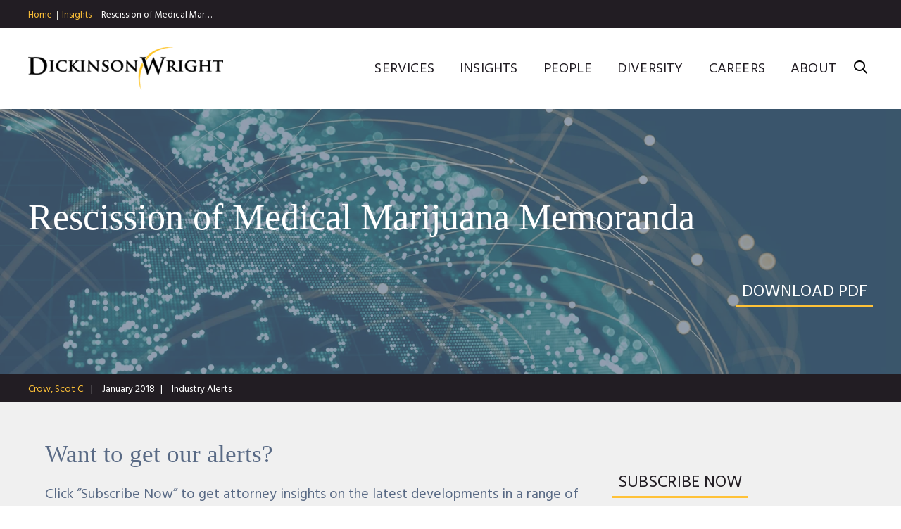

--- FILE ---
content_type: text/html; charset=utf-8
request_url: https://www.dickinson-wright.com/news-alerts/rescission-of-medical-marijuana-memoranda
body_size: 11756
content:


<!DOCTYPE html>
<html lang="en">



<head>
    <meta name="viewport" content="width=device-width, initial-scale=1">
    <title>Rescission of Medical Marijuana Memoranda | Insights | Dickinson Wright</title>
                <meta name="title" content="Rescission of Medical Marijuana Memoranda | Insights | Dickinson Wright" />
        <meta name="description" content="" />
        <meta name="keywords" content="" />
        <link rel="canonical" href="https://www.dickinson-wright.com/news-alerts/rescission-of-medical-marijuana-memoranda" />
        <meta property="og:url" content="https://www.dickinson-wright.com/news-alerts/rescission-of-medical-marijuana-memoranda" />
        <meta property="og:type" content="website" />
        <meta property="og:title" content="Rescission of Medical Marijuana Memoranda | Insights | Dickinson Wright" />
        <meta property="og:description" content="" />
        <meta name="twitter:card" content="summary">
        <meta name="twitter:site" content="@dickinsonwright">
        <meta name="twitter:title" content="Rescission of Medical Marijuana Memoranda | Insights | Dickinson Wright">
        <meta name="twitter:description" content="">

    <link href="https://fonts.googleapis.com/css?family=Hind:400,600,700" rel="stylesheet">
    <link rel="stylesheet" type="text/css" href="https://cloud.typography.com/7924396/7716992/css/fonts.css" />
    <link href="/assets/public/styles/main.v-96cqbnlcurmgmawuqtuira.css" media="screen" type="text/css" rel="stylesheet" />
    <link href="/assets/public/styles/print.v-4b2gbhqhol8ittklrvbuiw.css" media="print" type="text/css" rel="stylesheet" />
    
    <script src="https://app.clientpay.com/scripts/embed.js"></script>
    
        <!-- Google Tag Manager -->
    <script>
        (function(w,d,s,l,i){w[l]=w[l]||[];w[l].push(
            { 'gtm.start': new Date().getTime(), event: 'gtm.js' });
            var f = d.getElementsByTagName(s)[0],
                j = d.createElement(s), dl = l != 'dataLayer' ? '&l=' + l : '';
                j.async = true; j.src =
            'https://www.googletagmanager.com/gtm.js?id='+i+dl;f.parentNode.insertBefore(j,f);
            })(window, document, 'script', 'dataLayer', 'GTM-5GQGGPJ');
    </script>
    <!-- End Google Tag Manager -->

</head>

<body class="">
    <script>window.dw = {}</script>
    <!--stopindex-->
        <nav id="breadcrumbs" class="breadcrumbs ">
        <ul class="breadcrumbs__links wrapper">
                    <li class="breadcrumbs__links-item">
                            <a class="breadcrumbs__title" href="/">Home</a>
                    </li>
                    <li class="breadcrumbs__links-item">
                            <a class="breadcrumbs__title" href="/insight">Insights</a>
                    </li>
                    <li class="breadcrumbs__links-item">
                            <span class="breadcrumbs__title" href="/news-alerts/rescission-of-medical-marijuana-memoranda">Rescission of Medical Mar…</span>
                    </li>
        </ul>
    </nav>
    <div role="presentation" class="breadcrumbs__frame"></div>

    <header id="site-header" class="site-header " v-bind:class="{'show-menu': isMenuExpanded, 'show-search': isSearchExpanded}">
    <div class="wrapper site-header__body">

        <div class="site-header__brand">
<a href="/" title="Dickinson Wright PLLC | Attorneys &amp; Legal Expertise" >                <img class="site-header__logo" alt="Dickinson Wright" src="/assets/public/images/logo.png">
</a>        </div>

        <div class="site-header__options">
            <nav class="site-nav">
                <ul class="site-nav__list">
                        <li class="site-nav__item">
                            <a href="/services" class="site-nav__link" >Services</a>
                        </li>
                        <li class="site-nav__item">
                            <a href="/insight" class="site-nav__link" >Insights</a>
                        </li>
                        <li class="site-nav__item">
                            <a href="/our-people" class="site-nav__link" >People</a>
                        </li>
                        <li class="site-nav__item">
                            <a href="/diversity" class="site-nav__link" >Diversity</a>
                        </li>
                        <li class="site-nav__item">
                            <a href="/careers" class="site-nav__link" >Careers</a>
                        </li>
                        <li class="site-nav__item">
                            <a href="/about" class="site-nav__link" >About</a>
                        </li>
                </ul>
            </nav>

            <button class="hamburger" v-on:click="toggleMenu">
                <span class="hamburger__buns"></span>
            </button>

            <button v-on:click="toggleSearch" class="site-header__search-trigger icon-search"></button>

            <div class="site-header__search">
                <fieldset class="searchbox ">
                    <input aria-label="Search" placeholder="Search" class="searchbox__input" v-model="siteSearchKeyword" v-on:keyup.enter="performSiteSearch()" ref="siteSearchInput">
                    <button class="searchbox__button icon-search" v-on:click="performSiteSearch()"></button>
                </fieldset>
            </div>
        </div>
    </div>
</header>
<div class="site-header__frame "></div>

    <!--startindex-->

        <div id="articles-detail-app">

        <article class="page-helper__body-offset">
            <div class="insight-header-wrapper">
                    <header class="page-title page-title--article">
        <div class="wrapper">
            <h1 class="page-title__label">Rescission of Medical Marijuana Memoranda</h1>
                <a class="page-title__cta button button__primary button__primary--white" href="/-/media/files/news/2018/01/rescission-of-medical-marijuana-memoranda.pdf?rev=d4295f4e127c4974965411591422001d">
                    <span class="button__label">Download PDF</span>
                </a>
        </div>

            <div class="page-title__img" role="presentation" style="background-image: url('/-/media/images/services/2024/insights-page_1440x530.jpg?rev=ae2350a3cf15456692dd5587b480a86c')"></div>

    </header>


                
    <div class="article-metabar">
        <ul class="wrapper">

                <li class="article-metabar__item">
                            <a href="/our-people/scot-c-crow" class="article-metabar__author">Crow, Scot C.</a>
                </li>

                <li class="article-metabar__item"><time class="article-metabar__data">January 2018</time></li>

                <li class="article-metabar__item"><div class="article-metabar__data">Industry Alerts</div></li>


        </ul>
    </div>


    <div class="subscription-form">
        <div class="subscription-form__left-column">
            <div class="subscription-form__heading">Want to get our alerts? </div>
            <div class="subscription-form__text rte"><p>Click &ldquo;Subscribe Now&rdquo; to get attorney insights on the latest developments in a range of services and industries.</p></div>
        </div>
        <div class="subscription-form__button">
            <a href="/newsletter-subscription-form" target="" class="button button__primary"><span class="button__label">SUBSCRIBE NOW</span></a>
        </div>
    </div>


            </div>

            <div class="share-this__sections">
                    <div class="copy-block intro-copy">
        <div class="wrapper--content">
            <div class="rte">
                    <p class="intro">
                        
                    </p>
            </div> 
        </div>
    </div>


        <div class="copy-block">
            <div class="wrapper--content">
                                    <div class="copy-block__content rte ">
                        Attorney General Jeff Sessions issued a one-page memorandum on January 4, 2018 (the &ldquo;Sessions Memo&rdquo;) rescinding both the Cole and Ogden Memoranda which essentially established a Department of Justice (&ldquo;DOJ&rdquo;) prosecutorial safe harbor for medical marijuana businesses that complied strictly with state laws governing marijuana. The most attention-grabbing sentence in the Sessions Memo provides &ldquo;[g]iven the Department&rsquo;s well-established general principles, previous nationwide guidance specific to marijuana enforcement is unnecessary and is rescinded, effective immediately.&rdquo; Translated into non-lawyer speak, that means anything in the cannabis space touching federal criminal jurisdiction potentially is fair game for prosecution.  The Sessions Memo thus thrust into a zone of uncertainty the federal prosecution landscape during this Administration.<br />
<br />
The Sessions Memo defers expressly to individual United States Attorneys to determine whether to prosecute the cultivation, distribution and possession of marijuana as they see fit within the framework that existed prior to the widespread legalization of medical and recreational marijuana by state legislators. There have been no changes to federal law, as the Sessions Memo is guidance to the chief federal prosecutors in the 93 federal districts around the country. The Sessions Memo does not mandate any specific dedication of resources to prosecuting marijuana offenses, nor would such a guidance memo do so. Nor does it require U.S. Attorneys to prosecute specific marijuana offenses. Instead, each U.S. Attorney has district-specific independent discretion to decide which marijuana activities to prosecute, if any, and how much, if any, of that office&rsquo;s finite resources will be dedicated to prosecuting marijuana offenses. The result of the Sessions Memo is the marijuana industry, while now facing additional uncertainty, does not appear to be under direct attack; however, only time will tell.<br />
<br />
Three recommendations follow logically from this DOJ change in perspective.  First, regardless of industry segment, marijuana-related businesses (&ldquo;MRBs&rdquo;) should review with counsel all elements of company and regulatory compliance programs.  Not that compliance programs offer any guarantees, but such demonstrative efforts to work within the framework of existing laws can be persuasive.  Second, review with counsel all contracts in use and planned for use to ensure that the agreements reflect the most up-to-date terms and best practices.  It is easy for the conduct of business partners unwittingly to cause well-intended relationships and activities to be pulled into an investigative red zone.  Third, individuals and MRBs should pay close attention to the US Attorney overseeing that person&rsquo;s or business&rsquo; federal district to ascertain that US Attorney&rsquo;s philosophical perspective on state legal medical or recreational marijuana businesses.  That US Attorney alone will be the decision maker, not a centralized Washington-driven policy.<br />
<br />
<strong>Implications for Federal and State Criminal Law</strong><br />
<br />
The August 2013 Cole and October 2009 Ogden memos, although non-binding guidelines, served as a quasi-safe harbor for MRBsoperating in states where marijuana is legal, either medically or recreationally, as long as the MRBs complied fully with state law. MRBs no longer have the protections of the previous DOJ guidance memos; therefore, it is imperative that MRBs continue to abide by their respective state laws and regulations to minimize the risk of drawing additional attention from federal prosecutors. If a U.S. Attorney in a state intends to pursue marijuana offenses, then that federal prosecutor likely will focus attention first on the &ldquo;bad actors&rdquo;&mdash;the medical marijuana businesses that are non-compliant with state law.  Practically, those &ldquo;bad actors&rdquo; would not have benefited from the &ldquo;safe harbors&rdquo; operational under prior guidance.<br />
<br />
Not all of the marijuana industry&rsquo;s protections have been stripped away by the Sessions Memo. Even without the perceived protections available under prior guidance, the Rohrabacher-Blumenauer Amendment, which prohibits DOJ from using federal funds to prosecute state marijuana programs, remains in effect until at least January 19, 2018. The amendment, formerly known as the Rohrabacher-Farr Amendment, first passed in December 2014, must be renewed annually and was set to expire September 30, 2017.  As Congress has continued to pass &ldquo;continuing resolutions&rdquo; to keep in place the current federal budget instead of implementing a new budget, Congress effectively has extended the life of the Amendment. The future of the Amendment is uncertain, especially in light of the fact that Sessions previously asked Congress to revoke it.  If the Amendment is not renewed, then an era of open-game enforcement may be on the horizon.<br />
<br />
Those involved with lawful state MRBs, if faced with a federal or state criminal investigation, must deal with the reality that conventional criminal defense litigation tools may be inadequate.  The generally open nature of state legal marijuana businesses will simplify the proof elements for a prosecutor. Counsel will assert states&rsquo; rights and other defenses, but the prosecutor&rsquo;s burden of proving guilt beyond a reasonable doubt may shift subtly, albeit not as a matter of law, to an expectation that the defendant proves absence of guilt, which is not the legal standard.<br />
<br />
Dickinson Wright as a full-service law firm with considerable expertise in white collar criminal defense, in addition to our long-established cannabis practice, is well-positioned to provide guidance for and defense of any marijuana investigations and prosecutions and the preparation and review of compliance programs, including on behalf of MRBs. At the federal level, the marijuana industry always has been illegal, and while the Cole and Ogden memos provided some comfort, they expressly did not legalize the industry. And indeed, the Sessions Memo was no surprise to our experienced practitioners and many in the industry because such an announcement was anticipated with the change in Presidential administrations.  Insiders are hopeful that the Sessions Memo will spur federal legislators to pass comprehensive law to eliminate the risk of prosecution and conflict with state laws.  <br />
<br />
Our experienced lawyers share the view that the Sessions Memo does not change in any significant way the ultimate risk of criminal prosecution that has been looming over the marijuana industry since its inception, as long as the Rohrabacher Amendment remains in effect. Nevertheless, the likelihood of prosecutions increased on Inauguration Day 2017, with the true fate of prosecutions dependent now entirely on each U.S. Attorney&rsquo;s individual position on marijuana.  With the status quo subject to change and rapidly evolving, the Firm will continue to monitor the legal landscape and advise our clients accordingly.  <br />
<br />
With the Sessions Memo bringing focus to what will happen in federal enforcement, industry participants should not lose sight of state law enforcement considerations.  Many local law enforcement agencies were hostile towards marijuana legalization in their states.  State and federal law enforcement, particularly in the drug enforcement area, have worked cooperatively and closely for decades.  The absence of a perceived federal safe harbor may energize state law enforcement authorities either to pursue state cases around the fringes of state law or walk MRB conduct in to federal prosecutors and seek federal enforcement assistance.<br />
<br />
<strong>Implications for Civil Law</strong><br />
<br />
One of the potential risks posed by the revocation of all prior DOJ guidance, including the respective Cole and Ogden memos, is the possible heightened risk of civil forfeiture.  In July 2017, Attorney General Sessions implemented a policy strengthening DOJ&rsquo;s civil asset forfeiture program. While much of the discussion has focused upon criminal prosecution, DOJ, working in conjunction with other federal agencies such as the Drug Enforcement Administration, has considerable power to initiate civil forfeiture proceedings. With a much lower evidentiary standard, civil forfeiture proceedings are a tool that can strip monetary resources available to defend against the civil forfeiture proceeding because the forfeiture itself often occurs preemptively, that is, prior to the civil proceeding. In addition, DOJ&rsquo;s initiation of a civil forfeiture proceeding often is a precursor to criminal charges.  A party challenged to defend a civil forfeiture proceeding, potentially with monetary resources already restrained and unavailable to defend the criminal investigation, may perceive a strong incentive for targeted parties to simply abandon their businesses. <br />
<br />
<strong>State by State Implications</strong><br />
<br />
In addition to rescinding the Cole and Ogden memos, Sessions announced the interim appointment of several U.S. Attorneys to fill the role until President Trump nominates replacements for the dozens of Obama-era U.S. Attorneys that were asked to resign, or were fired, last year. The interim U.S. Attorneys could be nominated by President Trump to fill the role permanently, or they may be replaced, but ultimately they cannot serve as interim U.S. Attorneys for longer than 120 days. MRBs should pay attention to the views of their interim U.S. Attorneys but be cognizant of the fact that they may be replaced. The landscape is changing and will continue to be in flux until permanent U.S. Attorneys are nominated by the President, confirmed by the Senate, and make their individual views on the marijuana industry known. <br />
<br />
Interim U.S. Attorneys have been appointed for the following districts: New Jersey, Rhode Island, Hawaii, The Southern District and Northern District of New York, The Eastern and Western Districts of Louisiana, Minnesota, the Western District of Missouri, the Central District of California, the Eastern District of Washington, the Middle District of Florida, and the Eastern District of Michigan.<br />
<br />
The decision by Bob Troyer, the Acting U.S. Attorney in Colorado, signaling that he will not alter his approach to marijuana enforcement is significant. His announcement highlights that the decisions truly will be made on a district by district basis, for better or worse. Although Troyer&rsquo;s statement is encouraging to MRBs in Colorado, he is not a presidential appointee.  His decision will have no effect on the U.S. Attorney nominee. <br />
<br />
<strong>Conclusion</strong><br />
<br />
The immediate effect of the Sessions memo is a nuanced and unpredictable landscape, one in which the most knowledgeable lawyers and observers are making educated guesses. Certainly, the upcoming budget bill and extension of the Rohrbacher Amendment is important and may offer the best hope for the cannabis industry.  The risk of prosecution has increased, although the likelihood of prosecution may not yet have changed. From the federal government&rsquo;s perspective, MRBs are illegal enterprises, and the likelihood of prosecution is greater than this time in 2017.  That is why proactive review of compliance programs, contracts and thoughtful preparedness for possible criminal investigation is the most prudent strategy for industry participants. <br />
<br />
<em>This client alert is published by Dickinson Wright PLLC to inform our clients and friends of important developments in the field of cannabis law. The content is informational only and does not constitute legal or professional advice. We encourage you to consult a Dickinson Wright attorney if you have specific questions or concerns relating to any of the topics covered here.</em>
                    </div>
            </div>
        </div>

        <div class="related-services">
            <div class="wrapper wrapper--content">
                    <h2 class="titles__subheading">Related Practices</h2>

                <ul class="related-services__list">
                        <li class="related-services__list-item">
                            <a href="/practice-areas/cannabis-law" class="related-services__link">Cannabis</a>
                        </li>
                </ul>
            </div>
        </div>

    <div data-scroll-animate class="related-people">
        <div class="wrapper--content">
                <h2 class="titles__subheading">Contacts</h2>

            <div class="related-people__grid">
                    <div class="person-card">

                            <figure class="person-card__figure animate-reveal">
                                <a href="/our-people/scot-c-crow">
                                    <img alt="Scot Crow" src="/-/media/images/bio-images/c/scot_c_crow.jpg?rev=f1215bb29fc74200b17dd002db93240e" class="person-card__img animate-reveal__element">
                                </a>
                            </figure>
                        
                        <div class="person-card__body">

                            <a href="/our-people/scot-c-crow" class="person-card__name">Scot Crow</a>
        
                            <div class="person-card__details">
                                <span class="person-card__level">Member &amp; Co-Division Director - Transactions</span>
                                        <a href="/our-firm/locations/columbus-unitedstates" class="person-card__office button button__primary button__primary--thin">
                                            <span class="button__label">Columbus</span>
                                        </a>
                                        <a href="/our-firm/locations/denver" class="person-card__office button button__primary button__primary--thin">
                                            <span class="button__label">Denver</span>
                                        </a>
                            </div>

                            <div class="person-card__contact">
                                    <div class="person-card__contact-item">
                                        T:<a href="tel: 614-744-2585" class="person-card__phone">614-744-2585</a>
                                    </div>

                                    <div class="person-card__contact-item">
                                        E:<a href="mailto:SCrow@dickinsonwright.com" class="person-card__email">SCrow@dickinsonwright.com</a>
                                    </div>
                            </div>
                        </div>
                    </div>
            </div>

        </div>
    </div>  

                <!--stopindex-->
        <div data-scroll-animate class="related-insights wrapper ">
            <h2 class="titles__subheading">Recent Insights</h2>

<ul class="listing-insights-grid">
        <li class="listing-insights-grid__item">
            <a class="listing-insights-grid__link" href="/news-alerts/gaming-hospitality-legal-news-volume-12-number-1">
                                    <span class="listing-insights-grid__category">Industry Alerts</span>
                <span class="listing-insights-grid__title">
                    Gaming & Hospitality Legal News: Volume 12 Number 1
                </span>
            </a>
        </li>
        <li class="listing-insights-grid__item">
            <a class="listing-insights-grid__link" href="/news-alerts/daca-renewal-employer-advisory-alert">
                                    <span class="listing-insights-grid__category">Industry Alerts</span>
                <span class="listing-insights-grid__title">
                    DACA Renewal Employer Advisory Alert: The C33 Category
                </span>
            </a>
        </li>
        <li class="listing-insights-grid__item">
            <a class="listing-insights-grid__link" href="/news-alerts/pierrelouis-cannabis-business-state-law">
                                    <span class="listing-insights-grid__category">Industry Alerts</span>
                <span class="listing-insights-grid__title">
                    High Risks Remain If Operating Cannabis Business Outside Strict State Law
                </span>
            </a>
        </li>
        <li class="listing-insights-grid__item">
            <a class="listing-insights-grid__link" href="/news-alerts/client-alert-wachs-revised-definition-of-hemp">
                    <span class="listing-insights-grid__category">January 15, 2026</span>
                                    <span class="listing-insights-grid__category">Industry Alerts</span>
                <span class="listing-insights-grid__title">
                    What Does the Revised Definition of Hemp Mean for Trademarks?
                </span>
            </a>
        </li>
        <li class="listing-insights-grid__item">
            <a class="listing-insights-grid__link" href="/news-alerts/client-alert-cannabis-law-marijuana-rescheduling">
                    <span class="listing-insights-grid__category">December 19, 2025</span>
                                    <span class="listing-insights-grid__category">Industry Alerts</span>
                <span class="listing-insights-grid__title">
                    Marijuana Rescheduling Pending Despite New Executive Order
                </span>
            </a>
        </li>
        <li class="listing-insights-grid__item">
            <a class="listing-insights-grid__link" href="/news-alerts/client-alert-lawson-tabc-tightens-rules-on-hemp">
                    <span class="listing-insights-grid__category">December 03, 2025</span>
                                    <span class="listing-insights-grid__category">Industry Alerts</span>
                <span class="listing-insights-grid__title">
                    TABC Tightens Rules on Hemp-Derived Cannabinoid Products, COAs, and Retail Sales
                </span>
            </a>
        </li>
        <li class="listing-insights-grid__item">
            <a class="listing-insights-grid__link" href="/news-alerts/client-alert-congress-moves-to-redefine-hemp">
                    <span class="listing-insights-grid__category">November 17, 2025</span>
                                    <span class="listing-insights-grid__category">Industry Alerts</span>
                <span class="listing-insights-grid__title">
                    Congress Moves to Redefine Hemp: One Year to Reshape a Multi-Billion Dollar Industry
                </span>
            </a>
        </li>
        <li class="listing-insights-grid__item">
            <a class="listing-insights-grid__link" href="/news-alerts/sobczak-mi-wholesale-marijuana-tax">
                    <span class="listing-insights-grid__category">October 03, 2025</span>
                                    <span class="listing-insights-grid__category">Industry Alerts</span>
                <span class="listing-insights-grid__title">
                    Michigan's Wholesale Marijuana Tax: Preliminary Thoughts and Observations
                </span>
            </a>
        </li>
        <li class="listing-insights-grid__item">
            <a class="listing-insights-grid__link" href="/news-alerts/wachs-quoted-business-monthly-article">
                    <span class="listing-insights-grid__category">September 23, 2025</span>
                                    <span class="listing-insights-grid__category">Media Mentions</span>
                <span class="listing-insights-grid__title">
                    Jonathan Wachs was recently quoted in a Business Monthly article, “Federal cannabis rescheduling would boost industry profits in Maryland.” 
                </span>
            </a>
        </li>
</ul>
                <a class="related-insights__see-all button button__primary" href="/insight?services=53c9e1fb-aec1-47dc-8cd0-d56b3cf0b379&amp;page=1">
                    <span class="button__label">See All Insights</span>
                </a>
        </div>
<!--startindex-->

                    <div is="share-this" inline-template>
        <div ref="domShareThis" v-scroll="handleScroll" class="share-this" v-bind:class="{'is-bottom-sticky': isBottomFixed}">
            <div class="share-this__stickiness wrapper" v-bind:class="{'is-sticky': isFixed}">
                <div class="share-this__component">
                    <button ref="domTrigger" class="share-this__trigger">
                        <span class="share-this__label ">Share</span>
                    </button>

                    <div class="share-this__dropdown">
                        <ul class="social-links">
                            <li class="social-links__item"><a title="Twitter" target="_blank" href="https://twitter.com/intent/tweet?url=https%3a%2f%2fwww.dickinson-wright.com%2fnews-alerts%2frescission-of-medical-marijuana-memoranda&amp;text=Rescission+of+Medical+Marijuana+Memoranda&amp;via=%40dickinsonwright" class="social-links__icon icon-twitter"></a></li>
                            <li class="social-links__item"><a title="Facebook" target="_blank" href="http://www.facebook.com/sharer/sharer.php?u=https%3a%2f%2fwww.dickinson-wright.com%2fnews-alerts%2frescission-of-medical-marijuana-memoranda&amp;t=Rescission+of+Medical+Marijuana+Memoranda" class="social-links__icon icon-facebook"></a></li>
                            <li class="social-links__item"><a title="LinkedIn" target="_blank" href="http://www.linkedin.com/shareArticle?mini=true&amp;url=https%3a%2f%2fwww.dickinson-wright.com%2fnews-alerts%2frescission-of-medical-marijuana-memoranda&amp;title=Rescission+of+Medical+Marijuana+Memoranda&amp;source=https://www.dickinson-wright.com/" class="social-links__icon icon-linkedin"></a></li>
                            <li class="social-links__item"><a title="Email" target="_blank" href="mailto:?subject=Rescission+of+Medical+Marijuana+Memoranda&amp;body=https%3a%2f%2fwww.dickinson-wright.com%2fnews-alerts%2frescission-of-medical-marijuana-memoranda" class="social-links__icon icon-mail"></a></li>
                        </ul>
                    </div>
                </div>
            </div>
        </div>
    </div>


            </div>

        </article>

    </div>


    <!--stopindex-->
    <div class="contact-callout">
    <div class="wrapper">
        <div class="contact-callout__title">
            Have a question or want to <a href="/contact-us">connect</a>?
        </div>
    </div>
</div>
    <footer id="site-footer" class="site-footer">
    <div class="wrapper site-footer__body">
        <div class="site-footer__nav">

            <div class="site-footer__collection">
                        <h3 v-toggle-class class="site-footer__collection-title">Midwest </h3>
                        <ul class="site-footer__nav-list">
                                <li>
                                    <a href="/our-firm/locations/ann-arbor-united-states-of-america" class="site-footer__nav-link" >Ann Arbor</a>
                                </li>
                                <li>
                                    <a href="/our-firm/locations/chicago" class="site-footer__nav-link" >Chicago</a>
                                </li>
                                <li>
                                    <a href="/our-firm/locations/columbus-unitedstates" class="site-footer__nav-link" >Columbus</a>
                                </li>
                                <li>
                                    <a href="/our-firm/locations/detroit-office-united-states-of-america" class="site-footer__nav-link" >Detroit</a>
                                </li>
                                <li>
                                    <a href="/our-firm/locations/grand-rapids-office-united-states-of-america" class="site-footer__nav-link" >Grand Rapids</a>
                                </li>
                                <li>
                                    <a href="/our-firm/locations/lansing-office-united-states-of-america" class="site-footer__nav-link" >Lansing</a>
                                </li>
                                <li>
                                    <a href="/our-firm/locations/saginaw-united-states-of-america" class="site-footer__nav-link" >Saginaw</a>
                                </li>
                                <li>
                                    <a href="/our-firm/locations/troy-united-states-of-america" class="site-footer__nav-link" >Troy</a>
                                </li>
                        </ul>
            </div>
            <div class="site-footer__collection">
                        <h3 v-toggle-class class="site-footer__collection-title">South</h3>
                        <ul class="site-footer__nav-list">
                                <li>
                                    <a href="/our-firm/locations/ft-lauderdale" class="site-footer__nav-link" >Ft. Lauderdale</a>
                                </li>
                                <li>
                                    <a href="/our-firm/locations/lexington" class="site-footer__nav-link" >Lexington</a>
                                </li>
                                <li>
                                    <a href="/our-firm/locations/nashville-office-united-states-of-america" class="site-footer__nav-link" >Nashville</a>
                                </li>
                                <li>
                                    <a href="/our-firm/locations/washington-dc-office-united-states-of-america" class="site-footer__nav-link" >Washington D.C.</a>
                                </li>
                        </ul>
            </div>
            <div class="site-footer__collection">
                        <h3 v-toggle-class class="site-footer__collection-title">Southwest</h3>
                        <ul class="site-footer__nav-list">
                                <li>
                                    <a href="/our-firm/locations/austin" class="site-footer__nav-link" >Austin</a>
                                </li>
                                <li>
                                    <a href="/our-firm/locations/denver" class="site-footer__nav-link" >Denver</a>
                                </li>
                                <li>
                                    <a href="/our-firm/locations/el-paso" class="site-footer__nav-link" >El Paso</a>
                                </li>
                                <li>
                                    <a href="/our-firm/locations/las-vegas-sunset" class="site-footer__nav-link" >Las Vegas</a>
                                </li>
                                <li>
                                    <a href="/our-firm/locations/phoenix-united-states-of-america" class="site-footer__nav-link" >Phoenix</a>
                                </li>
                                <li>
                                    <a href="/our-firm/locations/reno" class="site-footer__nav-link" >Reno</a>
                                </li>
                        </ul>
            </div>
            <div class="site-footer__collection">
                        <h3 v-toggle-class class="site-footer__collection-title">West</h3>
                        <ul class="site-footer__nav-list">
                                <li>
                                    <a href="/our-firm/locations/san-diego" class="site-footer__nav-link" >San Diego</a>
                                </li>
                                <li>
                                    <a href="/our-firm/locations/seattle" class="site-footer__nav-link" >Seattle</a>
                                </li>
                                <li>
                                    <a href="/our-firm/locations/silicon-valley" class="site-footer__nav-link" >Silicon Valley</a>
                                </li>
                        </ul>
            </div>
            <div class="site-footer__collection">
                        <h3 v-toggle-class class="site-footer__collection-title">Canada</h3>
                        <ul class="site-footer__nav-list">
                                <li>
                                    <a href="/our-firm/locations/toronto-office-canada" class="site-footer__nav-link" >Toronto</a>
                                </li>
                                <li>
                                    <a href="/our-firm/locations/windsor" class="site-footer__nav-link" >Windsor</a>
                                </li>
                        </ul>
                        <h3 v-toggle-class class="site-footer__collection-title">Serving</h3>
                        <ul class="site-footer__nav-list">
                                <li>
                                    <a href="https://china.dickinson-wright.com/" class="site-footer__nav-link" >East Asia</a>
                                </li>
                                <li>
                                    <a href="/practice-areas/china-practice-areas" class="site-footer__nav-link" >- China 中国</a>
                                </li>
                                <li>
                                    <a href="/practice-areas/japan" class="site-footer__nav-link" >- Japan 日本</a>
                                </li>
                                <li>
                                    <a href="/practice-areas/south-korea" class="site-footer__nav-link" rel="noopener noreferrer" target="_blank" >- South Korea 한국</a>
                                </li>
                                <li>
                                    <a href="/practice-areas/india" class="site-footer__nav-link" >India इंडिया</a>
                                </li>
                        </ul>
            </div>
            <div class="site-footer__collection">
                        <ul class="site-footer__nav-list">
                                <li>
                                    <a href="/careers" class="site-footer__nav-link" >Careers</a>
                                </li>
                                <li>
                                    <a href="/disclaimer" class="site-footer__nav-link" >Disclaimer</a>
                                </li>
                                <li>
                                    <a href="/privacy-policy" class="site-footer__nav-link" >Privacy Policy</a>
                                </li>
                                <li>
                                    <a href="/invoice-payment" class="site-footer__nav-link" >Invoice Payment</a>
                                </li>
                                <li>
                                    <a href="https://dealroom.dickinson-wright.com/" class="site-footer__nav-link" >Dickinson Wright Collaborate</a>
                                </li>
                        </ul>
                        <ul class="social-links">
                                <li class="social-links__item">
                                    <a href="https://twitter.com/#!/dickinsonwright" class="social-links__icon icon-twitter" rel="noopener noreferrer" target="_blank" ></a>
                                </li>
                                <li class="social-links__item">
                                    <a href="https://www.facebook.com/DickinsonWrightLaw" class="social-links__icon icon-facebook" rel="noopener noreferrer" target="_blank" ></a>
                                </li>
                                <li class="social-links__item">
                                    <a href="http://www.linkedin.com/company/dickinson-wright" class="social-links__icon icon-linkedin" rel="noopener noreferrer" target="_blank" ></a>
                                </li>
                                <li class="social-links__item">
                                    <a href="https://www.youtube.com/channel/UCj62DKLkqlA_3Fl183PqMyA" class="social-links__icon icon-youtube" rel="noopener noreferrer" target="_blank" ></a>
                                </li>
                        </ul>
            </div>
        </div>

        <div class="site-footer__copyright">
            <p>&copy;Copyright 2026 Dickinson Wright PLLC. Dickinson Wright PLLC is a Professional Limited Liability Company registered in the United States.</p>
<p>&copy;Copyright 2026 Dickinson Wright LLP. Dickinson Wright LLP is a Limited Liability Partnership registered in Ontario, Canada. All Rights Reserved.</p>
            <p class="site-footer__vendors">


            </p>
        </div>
    </div>
</footer>
    <!--startindex-->
        <script src="/assets/public/js/main.v-3jtuj5qoinusll2pa0xwvw.js"></script>
</body>
</html>

--- FILE ---
content_type: text/css
request_url: https://www.dickinson-wright.com/assets/public/styles/print.v-4b2gbhqhol8ittklrvbuiw.css
body_size: 2644
content:
@charset "UTF-8";@font-face{font-family:dickinson;font-style:normal;font-weight:400;src:url(../icons/dickinson.ttf) format("truetype"),url(../icons/dickinson.woff) format("woff"),url(../icons/dickinson.svg?vz66cm#../icons/) format("svg")}[class*=" icon-"],[class^=icon-]{speak:none;-webkit-font-smoothing:antialiased;-moz-osx-font-smoothing:grayscale;font-family:dickinson!important;font-style:normal;font-variant:normal;font-weight:400;line-height:1;text-transform:none}.icon-close:before{content:"\e900"}.icon-arrow-left:before{content:"\e901"}.icon-arrow-right:before{content:"\e902"}.icon-arrow-up:before{content:"\e906"}.icon-vcard:before{content:"\e903"}.icon-search:before{content:"\e904"}.icon-twitter:before{content:"\f099"}.icon-facebook-f:before,.icon-facebook:before{content:"\f09a"}.icon-linkedin:before{content:"\f0e1"}.icon-youtube:before{content:"\ea9d"}.icon-mail:before{content:"\e905"}.icon-printer:before{content:"\e954"}.icon-pdf:before{content:"\eadf"}article,aside,details,figcaption,figure,footer,header,hgroup,nav,section,summary{display:block}audio,canvas,video{display:inline-block}audio:not([controls]){display:none;height:0}[hidden],template{display:none}html{-webkit-text-size-adjust:100%;-ms-text-size-adjust:100%}button,html,input,select,textarea{font-family:sans-serif}body{margin:0}a{background:transparent}a:focus{outline:thin dotted}a:active,a:hover{outline:0}h1{font-size:2em;margin:.67em 0}h2{font-size:1.5em;margin:.83em 0}h3{font-size:1.17em;margin:1em 0}h4{font-size:1em;margin:1.33em 0}h5{font-size:.83em;margin:1.67em 0}h6{font-size:.75em;margin:2.33em 0}abbr[title]{border-bottom:1px dotted}b,strong{font-weight:700}dfn{font-style:italic}mark{background:#ff0;color:#000}code,kbd,pre,samp{font-family:monospace,serif;font-size:1em}pre{word-wrap:break-word;white-space:pre;white-space:pre-wrap}q{quotes:"“" "”" "‘" "’"}q:after,q:before{content:"";content:none}small{font-size:80%}sub,sup{font-size:75%;line-height:0;position:relative;vertical-align:baseline}sup{top:-.5em}sub{bottom:-.25em}img{border:0}svg:not(:root){overflow:hidden}figure{margin:0}fieldset{border:1px solid silver;margin:0 2px;padding:.35em .625em .75em}legend{border:0;padding:0;white-space:normal}button,input,select,textarea{font-family:inherit;font-size:100%;margin:0;vertical-align:baseline}button,input{line-height:normal}button,select{text-transform:none}button,html input[type=button],input[type=reset],input[type=submit]{-webkit-appearance:button;cursor:pointer}button[disabled],input[disabled]{cursor:default}button::-moz-focus-inner,input::-moz-focus-inner{border:0;padding:0}textarea{overflow:auto;vertical-align:top}table{border-collapse:collapse;border-spacing:0}input[type=search]{-webkit-appearance:textfield;box-sizing:content-box}input[type=search]::-webkit-search-cancel-button,input[type=search]::-webkit-search-decoration{-webkit-appearance:none}input[type=checkbox],input[type=radio]{box-sizing:border-box;padding:0}html{box-sizing:border-box;font-size:100%}*,:after,:before{box-sizing:inherit;outline:none}body{text-rendering:optimizeLegibility;-webkit-font-smoothing:antialiased;-moz-osx-font-smoothing:grayscale;font:500 100% Didot\ 16 A,Didot\ 16 B,serif;line-height:1.5;min-width:20em}body.lock-page-scroll,html.lock-page-scroll{height:100%;overflow:hidden}main{display:block}a{color:inherit;text-decoration:none}ol,ul{list-style-type:none;margin:0;padding:0}li{margin-bottom:0}p{margin:0 0 1.5em}p:last-child{margin-bottom:0}h1,h2,h3,h4,h5,h6{font-weight:400;margin:0}fieldset{border:0;margin:0;padding:0}@media only screen and (max-width:768px){iframe{width:100%}}.g-recaptcha{margin-bottom:1em}@media (min-width:48em){body.lock-page-scroll,html.lock-page-scroll{height:auto;overflow:visible}}button{border-radius:0;transition:color .4s}.button,button{background-color:transparent;border-color:transparent;line-height:1.1;outline:0;position:relative}.button{display:inline-block;font-family:Hind,sans-serif;font-size:1.125em;font-weight:400;padding:.4444444444em;text-align:center;text-transform:uppercase;transition:color .3s,background-color .3s}.button__label{position:relative}.button__primary{color:#221d23;padding-bottom:.4444444444em}.button__primary:before{background-color:#ffc238;bottom:0;content:"";display:block;height:3px;left:0;position:absolute;right:0;transition:height .3s;z-index:0}.button__primary:hover:before{height:100%}.button__primary--white{color:#fff}.button__primary--white:hover{color:#221d23}.button__primary--thin{font-size:inherit}.button__primary--thin:before{height:1px}@media (min-width:48em){.button{font-size:1.5em;padding:.5em .3333333333em}.button__primary{padding-bottom:.3833333333em}.button__primary--thin{font-size:inherit;padding-bottom:.25em}}.titles__heading{font-size:2.25em;line-height:1.3}@media (min-width:48em){.titles__heading{font-size:3.25em}}.titles__subheading{font-size:1.75em;line-height:1.3;margin-bottom:.7142857143em}@media (min-width:48em){.titles__subheading{font-size:2.1875em;margin-bottom:1.1428571429em}}.section{margin-bottom:3.75em}@media (min-width:48em){.section{margin-bottom:5.9375em}}.rte{font-family:Hind,sans-serif;font-weight:400;line-height:1.5}.rte>:last-child{margin-bottom:0}.rte>:first-child{margin-top:0}.rte .intro,.rte--summary{font-family:Didot\ 16 A,Didot\ 16 B,serif;font-size:1.25em;font-weight:500;line-height:1.4}.rte a{border-bottom:2px solid #ffc238}.rte h1,.rte h2,.rte h3,.rte h4,.rte h5{font-family:Didot\ 16 A,Didot\ 16 B,serif}.rte h2{font-size:1.75em;line-height:1.3;margin-bottom:.7142857143em}.rte h3{color:#221d23;font-family:Hind,sans-serif;font-size:1.25em;font-weight:400;margin-bottom:1em}.rte ol,.rte ul{margin-bottom:1.5em;padding-left:1.1em}.rte ol:last-child,.rte ul:last-child{margin-bottom:0}.rte ul{list-style-type:disc}.rte ul ul{list-style-type:circle;margin-top:.75em}.rte ol{list-style-type:decimal}.rte ol ol{margin-top:.75em}.rte li{margin-bottom:.75em}.rte .blockquote,.rte blockquote{font-family:Didot\ 16 A,Didot\ 16 B,serif;font-weight:500;margin:1.5em 0;padding:1.25em 0 1.5625em 1.5625em;position:relative}.rte .blockquote:after,.rte blockquote:after{background-color:#f0f0f0;content:"";display:block;height:99%;left:75%;position:absolute;top:0;transform:translateX(-100%);width:75vw;z-index:-2}.rte .blockquote .cite,.rte .blockquote cite,.rte blockquote .cite,.rte blockquote cite{margin-bottom:-1.25em}.rte .blockquote p,.rte blockquote p{font-size:1.875em;line-height:1.15;margin-bottom:0}.rte .blockquote:before,.rte blockquote:before{color:#596a85;content:"“";font-size:4.6875em;left:-2%;line-height:1.2;position:absolute;top:0;z-index:-1}.rte .cite,.rte cite{color:#596a85;display:block;font-family:Hind,sans-serif;font-style:normal;font-weight:400;text-align:right}.rte .cite:before,.rte cite:before{content:"— "}.rte img{margin-top:2.5em;max-width:100%}.rte .rte-bar-admission-list{list-style:none;padding-left:0}.rte .rte-bar-admission{margin-bottom:0}.rte .rte-bar-year:before{content:", "}.rte .rte-bar-school{font-weight:600}.rte .rte-education-school{font-family:Hind,sans-serif;font-weight:400;font-weight:600}.rte .rte-education+.rte-education{margin-top:.625em}.rte .rte-education-distinction{font-size:.875em;line-height:1.2}.rte .rte-education-distinction li{margin-bottom:.625em}.breadcrumbs,.contact-callout,.featured-item__cta,.page-title__cta,.profile-header__printer,.profile-header__vcard,.related-insights__see-all,.related-people__view-all,.share-this,.site-footer__nav,.site-footer__vendors,.site-header__options,.tabbed-area__nav,.tabbed-area__navigator{display:none}.page-title,.site-header{margin-bottom:2em}.page-title--location{margin-bottom:0}.location-metabar{margin-bottom:2em}.button__primary--white{color:#221d23}.tabbed-area{position:relative}.copy-block,.copy-block__content,.read-more,.related-insights,.related-offerings,.related-people,.related-services{margin-bottom:2em}.profile-header{align-items:center;display:flex;flex-wrap:nowrap;margin-bottom:1em;overflow:hidden}.profile-header__figure{flex-shrink:0;margin-right:1.25em;margin-top:0;max-width:9.375em;width:15em}.profile-header__figure+.profile-header__content{padding:1.25em}.profile-header__figure+.profile-header__content .profile-header__primary,.profile-header__figure+.profile-header__content .profile-header__secondary{margin:0}.profile-header__snapshot{display:block;max-width:100%;min-width:100%}.profile-header__content{flex-grow:1;padding:2.5em 1.25em}.profile-header__primary,.profile-header__secondary{margin:0 auto}.profile-header__primary{display:block;min-height:inherit;padding:0}.profile-header__secondary{background-color:transparent;clear:none;padding:.625em 0 0;text-align:left}.profile-header__name{display:inline}.profile-header__position{display:inline-block}.profile-header__locations{display:inline}.profile-header__location{margin-right:1em}.profile-header__position{border-right:1px solid #979797;margin-right:.5em;padding-right:.75em}.bio-contactbar{margin-bottom:2em;padding:.5em 0;text-align:left}.bio-contactbar__meta-item{display:inline-block;font-family:Hind,sans-serif;font-size:.875em;font-weight:400;margin-right:1em;min-width:auto}.bio-contactbar__label:after{content:":"}.read-more__intro{margin-bottom:2em}.read-more__expandable{height:auto!important}.read-more__button{display:none}.listing-insights-grid{margin:0}.listing-insights-grid__category{display:block;font-family:Hind,sans-serif;font-size:.875em;font-weight:400;margin-bottom:10px;text-transform:uppercase}.listing-insights-grid__title{font-size:1.5em;line-height:1.4}.listing-insights-grid__item+.listing-insights-grid__item{border-top:1px solid #979797}.listing-insights-grid__link{color:#596a85;display:block;padding:1.25em}.listing-insights-grid__link:hover{background-color:#596a85;color:#fff}.alpha-filters,.search-helpers__controls,.searchbox-hero{display:none}.person-card{background-color:#f0f0f0;display:flex;flex-wrap:nowrap;justify-content:space-between;margin-bottom:3.125em;margin-top:2em;padding-bottom:1.25em}.person-card:after{clear:both;content:" ";display:table}.person-card__figure{flex-shrink:0;margin-top:-.625em}.person-card__img{max-width:6.25em}.person-card__body{flex-grow:1;padding:1.25em 1.25em 0}.person-card__level--hasoffice:after{content:","}.person-card__contact,.person-card__details{font-size:.875em;margin-top:.7142857143em}.person-card__details{margin-top:.25em}.person-card__name{color:#596a85;font-size:1.25em;transition:color .25s}.person-card__name:hover{color:#221d23}.person-card__email,.person-card__phone{padding-left:.25em}.featured-item{background-color:transparent;margin-bottom:2em}.featured-item .wrapper:after{clear:both;content:" ";display:table}.featured-item__figure{margin:-2.1875em auto 0 -2.1875em;padding-bottom:80%;position:relative;width:100%}.featured-item__figure>img{display:block;position:absolute;width:100%}.featured-item__support-text{display:block;font-family:Hind,sans-serif;font-size:.5em;font-weight:400;margin-top:1em}.featured-item__support-text ul{list-style-type:disc}.featured-item__support-text ul ul{list-style-type:circle;margin-top:.75em}.featured-item__support-text ol{list-style-type:decimal}.featured-item__support-text li{margin-bottom:.75em}.featured-item__tag{font-family:Hind,sans-serif;font-size:.875em;font-weight:400;margin-bottom:1.25em;text-transform:uppercase}.featured-item__figure{float:left;margin:2.5em 2.5em 0 -2.1875em;max-width:31.875em;overflow:hidden;padding-bottom:0;width:45%}.featured-item__figure>img{position:static}.featured-item__figure.animate-reveal>img{transition:transform .5s ease-in}.featured-item__title{display:block;font-size:2.1875em;line-height:1.3}.featured-item__content{clear:none;min-height:25em;padding:2.5em}.forms .forms__field--ns,.forms .forms__invalid-note,.forms__message{display:none}.forms .forms__field{margin-bottom:20px}
/*# sourceMappingURL=print.css.map */
